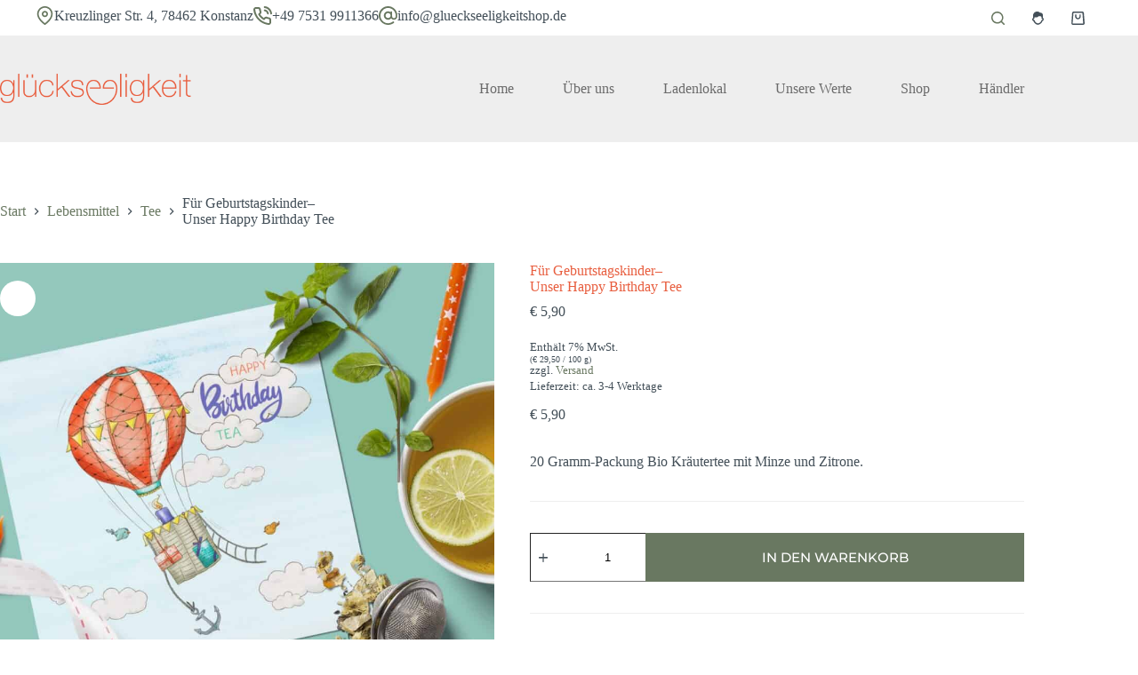

--- FILE ---
content_type: text/html; charset=UTF-8
request_url: https://glueckseeligkeitshop.de/wp-admin/admin-ajax.php
body_size: -418
content:
{"success":true,"id":"1477","price":"<span class=\"woocommerce-Price-amount amount\"><bdi><span class=\"woocommerce-Price-currencySymbol\">&euro;<\/span>&nbsp;5,90<\/bdi><\/span>","price_value":"5,90","totals":"<span class=\"woocommerce-Price-amount amount\"><bdi><span class=\"woocommerce-Price-currencySymbol\">&euro;<\/span>&nbsp;5,90<\/bdi><\/span>","ppu":"<span class=\"woocommerce-Price-amount amount\"><bdi><span class=\"woocommerce-Price-currencySymbol\">&euro;<\/span>&nbsp;29,50<\/bdi><\/span>"}